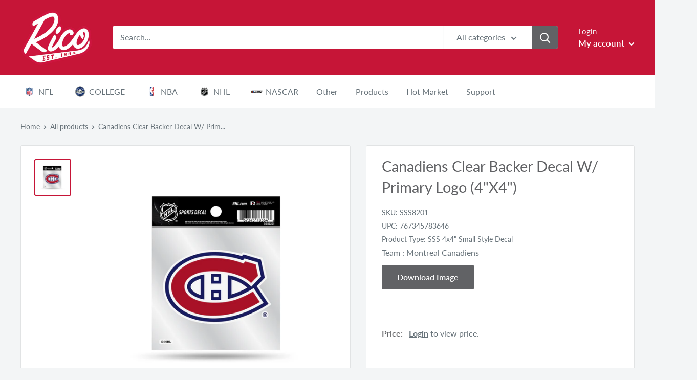

--- FILE ---
content_type: text/css
request_url: https://ricoinc.com/cdn/shop/t/70/assets/custom.scss.css?v=86457399408134612711625484452
body_size: -167
content:
.nav-bar .nav-dropdown__link{justify-content:space-between;padding:2px 3px}.nav-bar .link{display:flex;align-items:center;justify-content:flex-start;flex-direction:row-reverse}.nav-bar .link .link_title{width:100%;width:calc(100% - 40px);white-space:normal;margin-left:auto}.nav-bar .link .link_icon{padding-right:10px;text-align:center;display:flex;align-items:center;justify-content:center;background-repeat:no-repeat;background-position:center;background-size:cover;width:30px;min-width:30px;height:30px}.mobile-menu__nav-link{position:relative;justify-content:flex-start}.mobile-menu__nav-link .icon{position:absolute;right:0;top:50%;transform:translateY(-50%)}.mobile-menu__nav-link .link_icon{padding-left:10px;text-align:center;display:flex;align-items:center;justify-content:center;background-repeat:no-repeat;background-position:center;background-size:cover;width:45px;height:31px}.team_tag{display:block}.product-item__info .product-item__title{margin-bottom:5px}.product-item__info .product-meta__sku{font-size:14px;margin-bottom:10px}.nav-bar .nav-bar__linklist>.nav-bar__item>.nav-bar__link .link_title{width:auto}.nav-bar .nav-bar__linklist>.nav-bar__item>.nav-bar__link>.link_icon{width:35px}.nav-bar__item{position:inherit}.nav-bar__item .nav-dropdown>ul{display:flex;flex-wrap:wrap;align-items:center;justify-content:flex-start;list-style:none}.nav-bar__item .nav-dropdown>ul .nav-dropdown__item{width:20%;margin-bottom:8px}.nav-bar__link .icon--arrow-bottom{display:none}.nav-bar__item .nav-dropdown>ul .nav-dropdown__item.view_all-btn-item{width:100%;text-align:center;margin-top:20px}.nav-bar__item .nav-dropdown>ul .nav-dropdown__item.view_all-btn-item .link{display:inline-block;background:#c71537;border-radius:5px;padding:10px 30px;text-transform:uppercase;color:#fff;line-height:1}.nav-bar__item .nav-dropdown>ul .nav-dropdown__item.view_all-btn-item .link .link_title{width:auto}.mobile-menu__nav-item.view_all-btn-item{text-align:left;margin-top:20px}.mobile-menu__nav-item.view_all-btn-item .mobile-menu__nav-link{display:inline-block;background:#c71537;border-radius:5px;padding:10px 30px;text-transform:uppercase;color:#fff;line-height:1;width:auto}.mobile-menu__nav-item.view_all-btn-item .mobile-menu__nav-link .link_title{width:auto}
/*# sourceMappingURL=/cdn/shop/t/70/assets/custom.scss.css.map?v=86457399408134612711625484452 */


--- FILE ---
content_type: application/javascript; charset=utf-8
request_url: https://searchanise-ef84.kxcdn.com/templates.9e6B3i6k3P.js
body_size: 636
content:
Searchanise=window.Searchanise||{};Searchanise.templates={Platform:'shopify',StoreName:'Rico Inc',WidgetsEnabled:'N',AutocompleteShowProductCode:'N',AutocompleteItem:'<li class="snize-ac-odd snize-product" id="snize-ac-product-${product_id}"><a href="${autocomplete_link}" class="snize-item clearfix"><span class="snize-thumbnail"><img src="${image_link}" class="snize-item-image ${additional_image_classes}" style="max-width:70px;max-height:70px;" alt="" border="0"></span><span class="snize-overhidden"><span class="snize-title">${title}</span>${autocomplete_product_code_html}${autocomplete_product_attribute_html}<span class="snize-description">${description}</span>${autocomplete_prices_html}${autocomplete_in_stock_status_html}${reviews_html}</span></a></li>',AutocompleteResultsHTML:'<div style="text-align: center;"><a href="#" title="Exclusive sale"><img src="https://www.searchanise.com/images/sale_sign.jpg" style="display: inline;" /></a></div>',AutocompleteNoResultsHTML:'<p>Sorry, nothing found for [search_string].</p><p>Try some of our <a href="#" title="Bestsellers">bestsellers →</a>.</p>',ResultsShow:'Y',SmartNavigationOverrideSeo:'Y',ShowBestsellingSorting:'Y',ShowDiscountSorting:'Y',CategorySortingRule:"searchanise",ShopifyMarketsSupport:'Y',ShopifyLocales:{"en":{"locale":"en","name":"English","primary":true,"published":true}},ColorsCSS:'div.snize-ac-results span.snize-title { color: #C61537; }div.snize-ac-results li.snize-category a.snize-view-link { color: #C61537; }div.snize-ac-results.snize-ac-results-mobile span.snize-title { color: #C61537; }div.snize-ac-results.snize-ac-results-mobile li.snize-category { color: #C61537; }div.snize-ac-results .snize-no-products-found-text .snize-no-products-found-link { color: #C61537; }div.snize-ac-results div.snize-price-list { color: #FFFFFF; }div.snize-ac-results.snize-ac-results-mobile div.snize-price-list { color: #FFFFFF; }div.snize-ac-results li.snize-view-all-link span { color: #C61537; }div.snize-ac-results.snize-ac-results-mobile li.snize-view-all-link span { color: #C61537; }'}

--- FILE ---
content_type: text/javascript
request_url: https://ricoinc.com/cdn/shop/t/70/assets/app_filter.js?v=69772875468119381881625484415
body_size: 1446
content:
$(".quick-links-leages").on("click",".quick-links-leage",function(e){var handle=$(this).data("handle");$("#check_"+handle).prop("checked")?$("#check_"+handle).prop("checked",!1):$("#check_"+handle).prop("checked",!0),$("#check_"+handle).trigger("change")}),$("#teams-filter").on("click",".quick-links-team",function(e){var handle=$(this).data("handle");$("#check_"+handle).prop("checked")?$("#check_"+handle).prop("checked",!1):$("#check_"+handle).prop("checked",!0),$("#check_"+handle).trigger("change")}),$(".button-apply").click(function(){var type="GET",url="/search";$.ajax({type:type,url:url,data:{view:"app_filter",q:"nfl"},dataType:"json",success:function(data){},error:function(data){}})}),$(".league_check").change(function(){$("#teams-filter").hide(),$("#types-filter").hide(),$("#products-filter").hide();var handles=[];$(".quick-links-leages .quick-links__link").removeClass("active"),$(".league_check:checkbox:checked").each(function(){handles.push($(this).val()),$(this).parents(".quick-links__link").addClass("active")});var handle_q=handles.join(),type="GET",url="/search";$("#teams-filter").hide(),$.ajax({type:type,url:url,data:{view:"app_filter",q:handle_q},dataType:"json",success:function(data){var result=data.results,leagues=data.leagues,team_handle="",team_image="",team_link="",content_team="";if(result.length){for(l=0;l<leagues.length;l++){for(content_team+='<h4 class="div-team-league-title">'+leagues[l].league+"</h4>",content_team+='<div class="quick-links">',i=0;i<result.length;i++)result[i].league==leagues[l].league&&(team_handle=result[i].team.replace("Team_",""),team_image=team_handle.split(" ").join("_"),team_image=team_image.split("&").join("_"),team_image=team_image.toLowerCase(),team_link=team_handle.split(" ").join("_"),team_link=team_link.split(".").join("_"),team_link=team_link.split("&").join("_"),content_team+='<div class="quick-links__link quick-links-team" data-handle="'+team_link+'">                  <div id="" class="quick-links__image-container">                    <div class="quick-links__image-ie-fix">                    <div class="aspect-ratio" style="padding-bottom: 40px;">                      <img class="lazyload image--fade-in" data-src="//cdn.shopify.com/s/files/1/0416/2424/0279/files/'+team_image+'_200x.png" alt="'+team_image+'.png" title="'+team_image+'" >                      <noscript>                        <img src="//cdn.shopify.com/s/files/1/0416/2424/0279/collections/'+team_image+'_200x.png">                      </noscript>                    </div>                  </div>                    <div class="teams-details">                      <label>'+team_handle+'</label>                      <input type="checkbox" id="check_'+team_link+'" class="teams_check" name="teams" value="'+result[i].team+'">                    </div>                  </div>                </div>');content_team+="</div>"}content_team!=""&&($(".quick-links-teams").html(content_team),$("#teams-filter").show())}},error:function(data){}})}),$("#teams-filter").on("change",".teams_check",function(e){$("#types-filter").hide(),$("#products-filter").hide(),$(".quick-links-teams .quick-links__link").removeClass("active");var handles=[];$(".teams_check:checkbox:checked").each(function(){var team_handle=$(this).val(),team_name=team_handle.replace("Team_","");handles.push(team_name),$(this).parents(".quick-links__link").addClass("active")});var handle_q=handles.join(),type="POST",url="https://ricoincscautilities.com/filter";$.ajax({type:type,url:url,data:{team:handle_q,filter:"type"},dataType:"json",success:function(data){var content_team="",types=data.products,type_image="",alphabet=["A","B","C","D","E","F","G","H","I","J","K","L","M","N","O","P","Q","R","S","T","U","V","W","X","Y","Z"];for(k=0;k<alphabet.length;k++){var types_filter=filterItems(alphabet[k],types);if(types_filter.length>0){for(content_team+='<h4 class="div-team-league-title">'+alphabet[k]+"</h4>",content_team+='<div class="quick-links">',i=0;i<types_filter.length;i++)type_image=types_filter[i].split(" ").join("_"),type_image=type_image.split("#").join(""),type_image=type_image.split("(").join(""),type_image=type_image.split(")").join(""),type_image=type_image.toLowerCase(),content_team+='<div class="quick-links__link quick-links-type" data-handle="type_'+[k]+[i]+'">                <div id="" class="quick-links__image-container">                  <div class="quick-links__image-ie-fix">                    <div class="aspect-ratio" style="padding-bottom: 5px;">                      <img class="lazyload image--fade-in" data-src="https://cdn.shopify.com/s/files/1/0416/2424/0279/files/noimage.jpg?v=1605902032" alt="'+type_image+'.png" title="'+types[i]+'" style="display: none;">                      <noscript>                          <img src="https://cdn.shopify.com/s/files/1/0416/2424/0279/files/noimage.jpg?v=1605902032">                      </noscript>                    </div>                  </div>                  <div class="types-details">                    <label>'+types_filter[i]+'</label>                    <input type="checkbox" id="check_type_'+[k]+[i]+'" class="types_check" name="types" value="'+types_filter[i]+'">                  </div>                </div>              </div>';content_team+="</div>"}}content_team!=""&&($(".quick-links-types").html(content_team),$("#types-filter").show())},error:function(data){}})}),$("#types-filter").on("click",".quick-links-type",function(e){var handle=$(this).data("handle");$("#check_"+handle).prop("checked")?$("#check_"+handle).prop("checked",!1):$("#check_"+handle).prop("checked",!0),$("#check_"+handle).trigger("change")}),$("#types-filter").on("change",".types_check",function(e){$("#products-filter").hide();var handles=[];$(".quick-links-types .quick-links__link").removeClass("active"),$(".types_check:checkbox:checked").each(function(){handles.push($(this).val()),$(this).parents(".quick-links__link").addClass("active")});var handle_q=handles.join(),handles_team=[];$(".teams_check:checkbox:checked").each(function(){var team_handle=$(this).val(),team_name=team_handle.replace("Team_","");handles_team.push(team_name),$(this).parents(".quick-links__link").addClass("active")});var team_handle_q=handles_team.join(),type="POST",url="https://ricoincscautilities.com/filter";$.ajax({type:type,url:url,data:{team:team_handle_q,types:handle_q,filter:"products"},dataType:"json",success:function(data){var products=data.products,content_team="";for(i=0;i<products.length;i++){var shopify_image=products[i].main_image;content_team+='<div class="quick-links__link quick-links-product" data-handle="'+products[i].id+'">              <div id="" class="quick-links__image-container">                <div class="quick-links__image-ie-fix">                  <div class="aspect-ratio" style="padding-bottom: 80px;">                  	<img class="lazyload image--fade-in" data-src="'+shopify_image+'" alt="'+products[i].main_image+'" title="'+products[i].main_image+'" >                  	<noscript>                  		<img src="'+shopify_image+'">                  	</noscript>                  </div>                </div>                <div class="products-details">                  <label>'+products[i].title+'</label>                  <input type="checkbox" id="check_'+products[i].id+'" class="products_check" name="teams" data-img="'+shopify_image+'" value="'+products[i].id+'">                </div>              </div>            </div>'}content_team!=""&&($(".quick-links-products").html(content_team),$("#products-filter").show())},error:function(data){}})}),$("#products-filter").on("click",".quick-links-product",function(e){var handle=$(this).data("handle");$("#check_"+handle).prop("checked")?$("#check_"+handle).prop("checked",!1):$("#check_"+handle).prop("checked",!0),$("#check_"+handle).trigger("change")}),$("#products-filter").on("change",".products_check",function(e){var handles=[];$(".quick-links-products .quick-links__link").removeClass("active"),$(".products_check:checkbox:checked").each(function(){handles.push($(this).val()),$(this).parents(".quick-links__link").addClass("active")}),handles.length>0?$("#buttons-filter").show():$("#buttons-filter").hide()});function filterItems(query,fruits){return fruits.filter(function(el){return el.toLowerCase().charAt(0).indexOf(query.toLowerCase())>-1})}$("#download-images").click(function(){var handles=[];$(".products_check:checkbox:checked").each(function(){handles.push($(this).val())}),handles=handles.join();var form=document.createElement("form");form.setAttribute("method","post"),form.setAttribute("action","https://ricoincscautilities.com/download-images"),form.setAttribute("target","view");var hiddenField=document.createElement("input");hiddenField.setAttribute("type","hidden"),hiddenField.setAttribute("name","id"),hiddenField.setAttribute("value",handles),form.appendChild(hiddenField),document.body.appendChild(form),window.open("","view"),form.submit()}),$("#download-excel").click(function(){var handles=[];$(".products_check:checkbox:checked").each(function(){handles.push($(this).val())}),handles=handles.join();var form=document.createElement("form");form.setAttribute("method","post"),form.setAttribute("action","https://ricoincscautilities.com/download-excel"),form.setAttribute("target","view");var hiddenField=document.createElement("input");hiddenField.setAttribute("type","hidden"),hiddenField.setAttribute("name","id"),hiddenField.setAttribute("value",handles),form.appendChild(hiddenField),document.body.appendChild(form),window.open("","view"),form.submit()}),$("#all-product-teams").click(function(){$(".teams_check:checkbox").each(function(){$(this).parents(".quick-links__link").addClass("active"),$(this).prop("checked",!0)});var handles=[];$(".teams_check:checkbox:checked").each(function(){var team_handle=$(this).val(),team_name=team_handle.replace("Team_","");handles.push(team_name)});var handle_q=handles.join(),type="POST",url="https://ricoincscautilities.com/filter";$.ajax({type:type,url:url,data:{team:handle_q,filter:"type"},dataType:"json",success:function(data){var content_team="",types=data.products,type_image="",alphabet=["A","B","C","D","E","F","G","H","I","J","K","L","M","N","O","P","Q","R","S","T","U","V","W","X","Y","Z"];for(k=0;k<alphabet.length;k++){var types_filter=filterItems(alphabet[k],types);if(types_filter.length>0){for(content_team+='<h4 class="div-team-league-title">'+alphabet[k]+"</h4>",content_team+='<div class="quick-links">',i=0;i<types_filter.length;i++)type_image=types_filter[i].split(" ").join("_"),type_image=type_image.split("#").join(""),type_image=type_image.split("(").join(""),type_image=type_image.split(")").join(""),type_image=type_image.toLowerCase(),content_team+='<div class="quick-links__link quick-links-type" data-handle="type_'+[k]+[i]+'">                <div id="" class="quick-links__image-container">                  <div class="quick-links__image-ie-fix">                    <div class="aspect-ratio" style="padding-bottom: 5px;">                      <img class="lazyload image--fade-in" data-src="https://cdn.shopify.com/s/files/1/0416/2424/0279/files/noimage.jpg?v=1605902032" alt="'+type_image+'.png" title="'+types[i]+'" style="display: none;">                      <noscript>                          <img src="https://cdn.shopify.com/s/files/1/0416/2424/0279/files/noimage.jpg?v=1605902032">                      </noscript>                    </div>                  </div>                  <div class="types-details">                    <label>'+types_filter[i]+'</label>                    <input type="checkbox" id="check_type_'+[k]+[i]+'" class="types_check" name="types" value="'+types_filter[i]+'">                  </div>                </div>              </div>';content_team+="</div>"}}content_team!=""&&($(".quick-links-types").html(content_team),$("#types-filter").show())},error:function(data){}})}),$("#unselect-all-product-teams").click(function(){$(".teams_check:checkbox").each(function(){$(this).parents(".quick-links__link").removeClass("active"),$(this).prop("checked",!1)}),$("#types-filter").hide(),$("#products-filter").hide(),$("#buttons-filter").hide()}),$("#all-product-type").click(function(){$(".types_check:checkbox").each(function(){$(this).parents(".quick-links__link").addClass("active"),$(this).prop("checked",!0)}),$("#products-filter").hide();var handles=[];$(".types_check:checkbox:checked").each(function(){handles.push($(this).val())});var handle_q=handles.join(),handles_team=[];$(".teams_check:checkbox:checked").each(function(){var team_handle=$(this).val(),team_name=team_handle.replace("Team_","");handles_team.push(team_name),$(this).parents(".quick-links__link").addClass("active")});var team_handle_q=handles_team.join(),type="POST",url="https://ricoincscautilities.com/filter";$.ajax({type:type,url:url,data:{team:team_handle_q,types:handle_q,filter:"products"},dataType:"json",success:function(data){var products=data.products,content_team="";for(i=0;i<products.length;i++){var shopify_image=products[i].main_image;content_team+='<div class="quick-links__link quick-links-product" data-handle="'+products[i].id+'">              <div id="" class="quick-links__image-container">                <div class="quick-links__image-ie-fix">                  <div class="aspect-ratio" style="padding-bottom: 80px;">                  	<img class="lazyload image--fade-in" data-src="'+shopify_image+'" alt="'+products[i].main_image+'" title="'+products[i].main_image+'" >                  	<noscript>                  		<img src="'+shopify_image+'">                  	</noscript>                  </div>                </div>                <div class="products-details">                  <label>'+products[i].title+'</label>                  <input type="checkbox" id="check_'+products[i].id+'" class="products_check" name="teams" data-img="'+shopify_image+'" value="'+products[i].id+'">                </div>              </div>            </div>'}content_team!=""&&($(".quick-links-products").html(content_team),$("#products-filter").show())},error:function(data){}})}),$("#unselect-all-product-type").click(function(){$(".types_check:checkbox").each(function(){$(this).parents(".quick-links__link").removeClass("active"),$(this).prop("checked",!1)}),$("#products-filter").hide()}),$("#all-product").click(function(){$(".products_check:checkbox").each(function(){$(this).parents(".quick-links__link").addClass("active"),$(this).prop("checked",!0)}),$("#buttons-filter").show()}),$("#unselect-all-product").click(function(){$(".products_check:checkbox").each(function(){$(this).parents(".quick-links__link").removeClass("active"),$(this).prop("checked",!1)}),$("#buttons-filter").hide()}),$("#download-images2").click(function(){$(".open-popup-link").magnificPopup("open"),$("body").attr("style","pointer-events: none;");var products=[];$(".products_check:checkbox:checked").each(function(){products.push($(this).val())}),products=products.join();var page=1,time_unix=Date.now();$("#progress_zip").html("0%"),$("#popup_success").hide(),$(".popup_h3").show(),$("#progress_zip").show(),$(".popup_svg").show(),send_data(page,products,time_unix)}),$(".open-popup-link").magnificPopup({type:"inline",midClick:!0});function send_data(page,products,time_unix){var url="https://ricoincscautilities.com/download-images2",type="POST";$.ajax({type:type,url:url,data:{page:page,products:products,time_unix:time_unix},dataType:"json",success:function(data){verify(data)},error:function(data){}})}function verify(data){var products=data.val_products,current_page=data.current_page,total_pages=data.total_page,time_unix=data.time_unix,next_page=data.next_page,zip=data.zip,progress_porcentage=current_page*100/total_pages;progress_porcentage=Math.round(progress_porcentage),$("#progress_zip").html(progress_porcentage+"%"),current_page==total_pages?download_zip(zip):send_data(next_page,products,time_unix)}function download_zip(zip){window.location.href="https://ricoincscautilities.com/search?zup="+zip,$("#popup_success").show(),$(".popup_h3").hide(),$("#progress_zip").hide(),$(".popup_svg").hide(),$("body").removeAttr("style")}$("#download-pdf").click(function(){var handles=[];$(".products_check:checkbox:checked").each(function(){handles.push($(this).val())}),handles=handles.join();var form=document.createElement("form");form.setAttribute("method","post"),form.setAttribute("action","https://ricoincscautilities.com/download-pdf"),form.setAttribute("target","view");var hiddenField=document.createElement("input");hiddenField.setAttribute("type","hidden"),hiddenField.setAttribute("name","id"),hiddenField.setAttribute("value",handles),form.appendChild(hiddenField),document.body.appendChild(form),window.open("","view"),form.submit()}),$("#download-pdf-test").click(function(){var handles=[];$(".products_check:checkbox:checked").each(function(){handles.push($(this).val())}),handles=handles.join();var form=document.createElement("form");form.setAttribute("method","post"),form.setAttribute("action","https://ricoincscautilities.com/download-pdf-test"),form.setAttribute("target","view");var hiddenField=document.createElement("input");hiddenField.setAttribute("type","hidden"),hiddenField.setAttribute("name","id"),hiddenField.setAttribute("value",handles),form.appendChild(hiddenField),document.body.appendChild(form),window.open("","view"),form.submit()});
//# sourceMappingURL=/cdn/shop/t/70/assets/app_filter.js.map?v=69772875468119381881625484415
